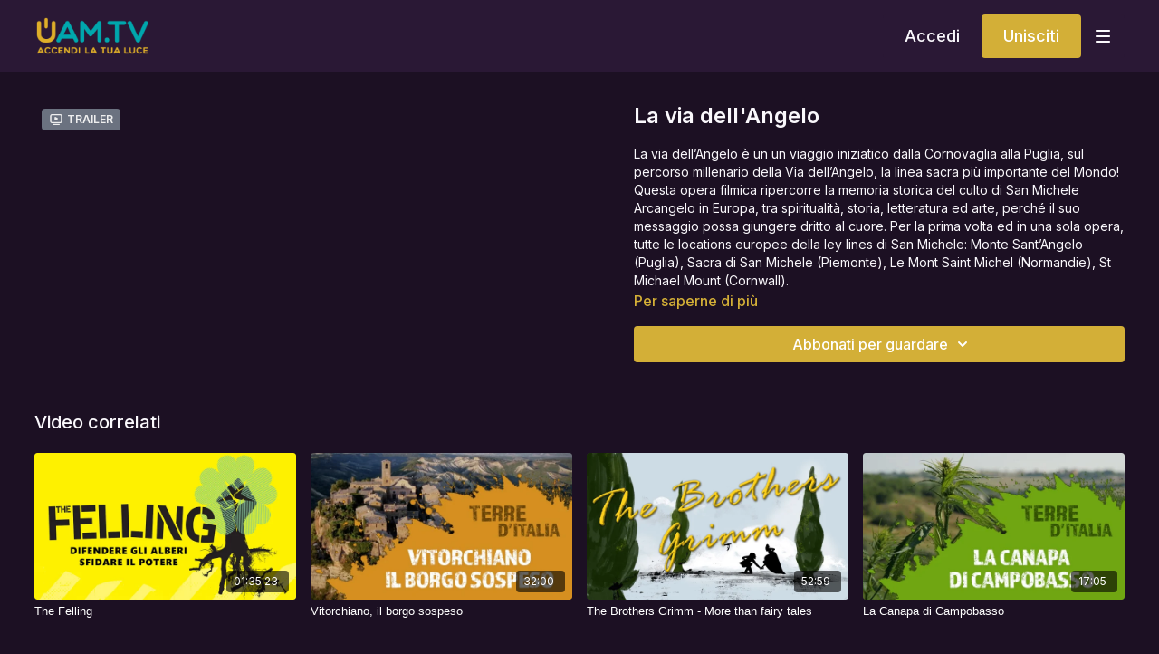

--- FILE ---
content_type: text/vnd.turbo-stream.html; charset=utf-8
request_url: https://uam.tv/programs/la-via-dell-angelo-e2a3a7.turbo_stream?playlist_position=sidebar&preview=false
body_size: -282
content:
<turbo-stream action="update" target="program_show"><template>
  <turbo-frame id="program_player">
      <turbo-frame id="program_content" src="/programs/la-via-dell-angelo-e2a3a7/program_content?playlist_position=sidebar&amp;preview=false">
</turbo-frame></turbo-frame></template></turbo-stream>

--- FILE ---
content_type: text/vnd.turbo-stream.html; charset=utf-8
request_url: https://uam.tv/programs/la-via-dell-angelo-e2a3a7/program_content?playlist_position=sidebar&preview=false
body_size: 13892
content:
<turbo-stream action="update" target="program_content"><template><div class="hidden"
     data-controller="integrations"
     data-integrations-facebook-pixel-enabled-value="true"
     data-integrations-google-tag-manager-enabled-value="true"
     data-integrations-google-analytics-enabled-value="true"
>
  <span class="hidden"
        data-integrations-target="gTag"
        data-event="ViewContent"
        data-payload-attributes='["content_name"]'
        data-payload-values='[&quot;La via dell&#39;Angelo&quot;]'
  ></span>
  <span class="hidden"
        data-integrations-target="fbPx"
        data-event="ViewContent"
        data-payload-attributes='["content_name"]'
        data-payload-values='[&quot;La via dell&#39;Angelo&quot;]'
  ></span>
</div>

<div
  id="program-controller"
  class='container hotwired'
  data-controller="program program-details-modal"
  data-program-id="2974401"
>
    
<ds-modal no-background="" size="small" with-close-icon id="more-details-modal" data-action="close->program-details-modal#closeDetailModal">
  <div class="bg-ds-default">
    <div class="p-6 pb-0 max-h-[calc(100vh-190px)] overflow-y-auto">
      <p class="text-ds-default text-ds-large-bold mb-4">La via dell&#39;Angelo</p>
      <p class="text-ds-small-semi-bold-uppercase text-ds-muted mb-4">Informazioni</p>
      <div class="content-description text-ds-base-regular text-ds-default mb-6" data-program-details-modal-target="modalContent"></div>
      <div class="p-4 bg-ds-overlay flex flex-col gap-2 rounded overflow-x-auto">
          <div class="flex w-full gap-2">
            <div class="text-ds-small-medium text-ds-default w-[100px]">Durata</div>
            <div class="text-ds-micro-semi-bold text-ds-subtle bg-ds-inverted rounded px-1 pt-[0.15rem]">01:05:00</div>
          </div>
        <div class="flex w-full gap-2">
          <div class="text-ds-small-medium text-ds-default w-[100px]">Pubblicato</div>
          <div class="text-ds-small-regular text-ds-default">novembre 2019</div>
        </div>
          <div class="flex w-full gap-2">
              <div class="text-ds-small-medium text-ds-default w-[100px] shrink-0">Categorie</div>
            <div class="flex flex-col w-full">
                <div class="flex">
                  <a
                    class="shrink-0 text-primary text-ds-small-medium inline-block mr-1"
                    target="_blank"
                    href="/categories/category-Pe78idDeYv4"
                    data-turbo-frame="_top"
                  >
                    Documentari
                  </a>
                  <span class="shrink-0 inline-block text-ds-small-regular text-ds-muted">
                    (585 video)
                  </span>
                </div>
            </div>
          </div>
      </div>
    </div>
    <div class="text-right p-6 pt-2">
      <ds-button variant="primary" onclick="document.getElementById('more-details-modal').close()">Chiudi</ds-button>
    </div>
  </div>
</ds-modal>

<div class="flex flex-col lg:flex-row gap-x-12 mb-6 lg:mb-0">
    <div class="h-full w-full lg:w-[55%] relative">
        <div data-test="trailer-video">
          <ds-badge color="gray" class="absolute left-2 top-2 z-[2]"><ds-icon name='video-player' class="mr-1"></ds-icon> Trailer</ds-badge>
          
<script
  type="module"
  crossorigin
  src="https://cdn.jsdelivr.net/npm/@uscreentv/video-player@1.4.0/+esm"
></script>


<video-player
  dir="lrt"
  idle-timeout="5000"
  data-test="player"
  data-id="2984152"
  data-controller="program-video scrat-analytics "
  data-program-video-timeline-preview-sections-value="[]"
  data-program-video-timeline-preview-storyboard-url-value=""
  storage-key="uscreen:video"
  class=""
  mux-data="{&quot;env_key&quot;:&quot;c43v645rpolt89529v2pesifn&quot;,&quot;viewer_user_id&quot;:null,&quot;video_title&quot;:&quot;TRAILER - LA_VIA_DELL_ANGELO&quot;,&quot;video_id&quot;:2984152}"
  data-program-video-stats-value="{&quot;store_id&quot;:68095,&quot;video_id&quot;:-2984152,&quot;content_id&quot;:2984152,&quot;content_title&quot;:&quot;La via dell&#39;Angelo&quot;,&quot;content_type&quot;:&quot;video&quot;,&quot;chapter_id&quot;:2984152,&quot;user_id&quot;:null,&quot;author_id&quot;:[],&quot;author_title&quot;:null,&quot;environment_id&quot;:&quot;production&quot;}"
  data-program-video-content-type-value="video"
  data-program-video-next-video-id-value="0"
  data-program-video-challenge-watched-video-url-value=""
  data-program-video-streak-watch-threshold-value="10"
  data-program-video-streak-enabled-value="false"
  data-program-video-streak-path-value="/streak/continue"
  data-program-video-user-is-logged-in-value="false"
  data-scrat-analytics-category-param="player"
  data-scrat-analytics-event-param="control_seekbar_seek"
  data-action=""
>
  <video
    slot="video"
    crossorigin="anonymous"
    playsinline
    data-program-video-target="video"
    poster="https://alpha.uscreencdn.com/video_thumbnails/d3HT4ndn68Crew.jpg?key1=x3ZtlIcYM9nLcFCs92FE7+XfovHZJ9oo9SDInJW/ehs10wtKVPiHdmovUzET8AU2&amp;key2=c33ba762dc77b899e4b18dfb6f1b663b"
  >
    <source
      src="https://stream.mux.com/AMasUxctndKTvB02UfQrrPlU9xY9s02PrP.m3u8"
      type="application/x-mpegURL"
    />
  </video>
  <video-chromecast
    slot="chromecast"
      receiver-application-id="3EE5C317"
  ></video-chromecast>
  <video-condition query="played==false">
    <video-play-button
      data-action="click->program-video#clickPlayButtonScreen"
      without-tooltip
      data-test="big-play-button"
      slot="true"
      class="
        absolute top-1/2 left-1/2 -translate-x-1/2 -translate-y-1/2
        bg-primary rounded-full [--video-player-button-color:var(--contrast-to-primary-color)]
        [--size:4.5rem] part-[button]:p-3 shadow hover:scale-105
      "
    ></video-play-button>
  </video-condition>
  <video-controls>
      <video-timeline
        segments=""
        data-program-video-target="timeline"
      >
        <video-timer format="past"></video-timer>
      </video-timeline>

    <video-play-button data-test="play-button" data-action="click->program-video#clickPlayButton">
      <span slot="tooltip:play">Play</span>
      <span slot="tooltip:pause">Pausa</span>
    </video-play-button>

      <video-backward-button
        data-scrat-analytics-category-param="player"
        data-scrat-analytics-event-param="control_fast_forward_click"
        data-action=""
      >
        <span slot="tooltip">Indietro</span>
      </video-backward-button>
      <video-forward-button
        data-scrat-analytics-category-param="player"
        data-scrat-analytics-event-param="control_fast_forward_click"
        data-action=""
      >
        <span slot="tooltip">Avanti</span>
      </video-forward-button>

    <video-volume-button>
      <span slot="tooltip:unmute">Riattiva audio</span>
      <span slot="tooltip:mute">Muto</span>
    </video-volume-button>

    <video-volume-control></video-volume-control>


    <div class="ms-auto"></div>

    <video-subtitles-button>
      <span slot="tooltip">Sottotitoli</span>
    </video-subtitles-button>

    <video-settings-button
      
      translation="{&quot;back&quot;:&quot;Indietro&quot;,&quot;shortcuts&quot;:&quot;Scorciatoie da tastiera&quot;,&quot;quality&quot;:&quot;Qualità&quot;,&quot;rate&quot;:&quot;Impostazioni di riproduzione&quot;,&quot;rewind&quot;:&quot;Riavvolgi&quot;,&quot;volume&quot;:&quot;Cambia volume&quot;,&quot;mute&quot;:&quot;Muto&quot;,&quot;toggle-play&quot;:&quot;Play / Pausa&quot;,&quot;enter-fullscreen&quot;:&quot;Passa a schermo intero&quot;,&quot;exit-fullscreen&quot;:&quot;Esci da schermo intero&quot;}"
    >
      <span slot="tooltip">Impostazioni</span>
    </video-settings-button>

    <video-airplay-button>
      <span slot="tooltip:disabled">Airplay</span>
      <span slot="tooltip:enabled">Airplay</span>
    </video-airplay-button>

    <video-pip-button>
      <span slot="tooltip:disabled">Immagine nell&#39;immagine</span>
      <span slot="tooltip:enabled">Immagine nell&#39;immagine</span>
    </video-pip-button>

    <video-chromecast-button>
      <span slot="tooltip:disabled">Chromecast</span>
      <span slot="tooltip:enabled">Chromecast</span>
    </video-chromecast-button>

    <video-fullscreen-button>
      <span slot="tooltip:disabled">Passa a schermo intero</span>
      <span slot="tooltip:enabled">Esci da schermo intero</span>
    </video-fullscreen-button>
  </video-controls>
  <video-cues></video-cues>
</video-player>

        </div>
    </div>
  <div id="program_about" class="w-full lg:w-[45%] lg:mb-5">
      <h1 class="text-ds-title-2-semi-bold mt-2 lg:mt-0">
        La via dell&#39;Angelo
      </h1>
    <div class="mt-4 text-ds-small-regular">
      <div aria-expanded=true class="content-description line-clamp-3 max-h-[60px] xl:line-clamp-[7] xl:max-h-[140px] xl:aria-expanded:line-clamp-[11] xl:aria-expanded:max-h-[220px]" data-program-details-modal-target="description">
        <div class="editor-content"><p>La via dell’Angelo è un un viaggio iniziatico dalla Cornovaglia alla Puglia, sul percorso millenario della Via dell’Angelo, la linea sacra più importante del Mondo! Questa opera filmica ripercorre la memoria storica del culto di San Michele Arcangelo in Europa, tra spiritualità, storia, letteratura ed arte, perché il suo messaggio possa giungere dritto al cuore. Per la prima volta ed in una sola opera, tutte le locations europee della ley lines di San Michele: Monte Sant’Angelo (Puglia), Sacra di San Michele (Piemonte), Le Mont Saint Michel (Normandie), St Michael Mount (Cornwall).</p></div>
      </div>
      <ds-button variant="text" data-action="click->program-details-modal#openDetailModal" class="cursor-pointer">Per saperne di più</ds-button>
    </div>
    <div class="mt-4 flex flex-col sm:flex-row gap-2 ">
            <ds-dropdown data-test="subscriptions-list" float="center" sm="float:left" class="w-full">
              <ds-button class="w-full" slot="control" variant="primary">
                  Abbonati per guardare
                <ds-icon slot="after" name="chevron-down"></ds-icon>
              </ds-button>
              <div
                slot="content"
                class="p-6 pt-4 w-screen max-w-screen-md sm:max-w-lg box-border sm:w-auto"
              >
                <p class="text-ds-small-regular mb-4">Seleziona un&#39;iscrizione:</p>
                  <a
                    href="/checkout/new?o=156758"
                    data-turbo-frame="_top"
                    class="mb-4 last:mb-0 rounded w-full border border-solid border-ds-default flex hover:opacity-70 transition-opacity"
                  >
                      <div class="h-[4rem] sm:h-[7rem] max-w-[112px] w-full sm:max-w-[192px] flex shrink-0">
                        <img class="h-full max-w-full max-h-full rounded-l mr-auto" src="https://alpha.uscreencdn.com/images/offer/156758/uam-cinema-mese.1715068669.jpg">
                      </div>
                    <div class="py-1 px-2 sm:px-3 sm:py-3 flex flex-col items-start justify-center w-full">
                      <p class="text-ds-tiny-bold-uppercase text-primary">
                        Mensilmente
                      </p>
                      <p class="!hidden sm:!block text-ds-tiny-regular mb-1 max-x-[2rem] overflow-hidden">
                        UAM Cinema - Mensile
                      </p>
                        <span class="text-ds-base-semi-bold">
                          €7,90/mese
                        </span>
                    </div>
                  </a>
                  <a
                    href="/checkout/new?o=169079"
                    data-turbo-frame="_top"
                    class="mb-4 last:mb-0 rounded w-full border border-solid border-ds-default flex hover:opacity-70 transition-opacity"
                  >
                      <div class="h-[4rem] sm:h-[7rem] max-w-[112px] w-full sm:max-w-[192px] flex shrink-0">
                        <img class="h-full max-w-full max-h-full rounded-l mr-auto" src="https://alpha.uscreencdn.com/images/offer/169079/uam-relovution-mese.1715068944.jpg">
                      </div>
                    <div class="py-1 px-2 sm:px-3 sm:py-3 flex flex-col items-start justify-center w-full">
                      <p class="text-ds-tiny-bold-uppercase text-primary">
                        Mensilmente
                      </p>
                      <p class="!hidden sm:!block text-ds-tiny-regular mb-1 max-x-[2rem] overflow-hidden">
                        UAM ReLOVution - Mensile
                      </p>
                        <span class="text-ds-base-semi-bold">
                          €12,90/mese
                        </span>
                    </div>
                  </a>
                  <a
                    href="/checkout/new?o=156757"
                    data-turbo-frame="_top"
                    class="mb-4 last:mb-0 rounded w-full border border-solid border-ds-default flex hover:opacity-70 transition-opacity"
                  >
                      <div class="h-[4rem] sm:h-[7rem] max-w-[112px] w-full sm:max-w-[192px] flex shrink-0">
                        <img class="h-full max-w-full max-h-full rounded-l mr-auto" src="https://alpha.uscreencdn.com/images/offer/156757/uam-cinema-anno.1715068728.jpg">
                      </div>
                    <div class="py-1 px-2 sm:px-3 sm:py-3 flex flex-col items-start justify-center w-full">
                      <p class="text-ds-tiny-bold-uppercase text-primary">
                        Annualmente
                      </p>
                      <p class="!hidden sm:!block text-ds-tiny-regular mb-1 max-x-[2rem] overflow-hidden">
                        UAM Cinema - Annuale
                      </p>
                        <span class="text-ds-base-semi-bold">
                          €79,00/anno
                        </span>
                    </div>
                  </a>
                  <div class="text-right">
                    <a href="/join" data-turbo-frame="_top" class="inline-flex text-ds-base-medium items-center" href="">Più dettagli<ds-icon class="ml-1" size="14px" name="chevron-right"></ds-icon></a>
                  </div>
              </div>
            </ds-dropdown>
    </div>
  </div>
</div>

</div>


  <turbo-frame loading="lazy" id="program_related" src="/programs/la-via-dell-angelo-e2a3a7/related" target="_top"></turbo-frame>

</template></turbo-stream>

--- FILE ---
content_type: text/html; charset=utf-8
request_url: https://uam.tv/programs/la-via-dell-angelo-e2a3a7/related
body_size: 11269
content:
<turbo-frame id="program_related" target="_top">

    <div class="container " data-area="program-related-videos">
      <div class="cbt-related mt-8  pb-16">
        <div class="cbt-related-title text-xl font-medium">Video correlati</div>
          <div class="mt-5 grid grid-cols-1 sm:grid-cols-2 md:grid-cols-3 lg:grid-cols-4 xl:grid-cols-4 gap-x-4 gap-y-6">
              <div data-area="related-video-item" class="">
                <swiper-slide
  data-card="video_3676072"
  data-custom="content-card"
  class="self-start hotwired"
    data-short-description="Una domanda inevitabile: fino a che punto sono disposto a spingermi per salvare un albero?"
>

  <a class="card-image-container" data-turbo="true" data-turbo-prefetch="false" data-turbo-action="advance" data-turbo-frame="_top" onclick="window.CatalogAnalytics(&#39;clickContentItem&#39;, &#39;video&#39;, &#39;3676072&#39;, &#39;Related Videos&#39;); window.CatalogAnalytics(&#39;clickRelatedVideo&#39;, &#39;3676072&#39;, &#39;1&#39;, &#39;program_page&#39;)" href="/programs/the-felling">
    <div class="image-container relative" data-test="catalog-card">
  <div class="relative image-content">
    <div aria-hidden="true" style="padding-bottom: 56%;"></div>
    <img loading="lazy" alt="The Felling" decoding="async"
         src="https://alpha.uscreencdn.com/images/programs/3676072/horizontal/5407da54-ab0e-44d3-ae7f-5593922b789e.jpg?auto=webp&width=350"
         srcset="https://alpha.uscreencdn.com/images/programs/3676072/horizontal/5407da54-ab0e-44d3-ae7f-5593922b789e.jpg?auto=webp&width=350 350w,
            https://alpha.uscreencdn.com/images/programs/3676072/horizontal/5407da54-ab0e-44d3-ae7f-5593922b789e.jpg?auto=webp&width=700 2x,
            https://alpha.uscreencdn.com/images/programs/3676072/horizontal/5407da54-ab0e-44d3-ae7f-5593922b789e.jpg?auto=webp&width=1050 3x"
         class="card-image b-image absolute object-cover h-full top-0 left-0" style="opacity: 1;">
  </div>
    <div class="badge flex justify-center items-center text-white content-card-badge z-0">
      <span class="badge-item">01:35:23</span>
      <svg xmlns="http://www.w3.org/2000/svg" width="13" height="9" viewBox="0 0 13 9" fill="none" class="badge-item content-watched-icon" data-test="content-watched-icon">
  <path fill-rule="evenodd" clip-rule="evenodd" d="M4.99995 7.15142L12.0757 0.0756836L12.9242 0.924212L4.99995 8.84848L0.575684 4.42421L1.42421 3.57568L4.99995 7.15142Z" fill="currentColor"></path>
</svg>

    </div>

</div>
<div class="content-watched-overlay"></div>

</a>  <a class="card-title" data-turbo="true" data-turbo-prefetch="false" data-turbo-action="advance" data-turbo-frame="_top" title="The Felling" aria-label="The Felling" onclick="window.CatalogAnalytics(&#39;clickContentItem&#39;, &#39;video&#39;, &#39;3676072&#39;, &#39;Related Videos&#39;); window.CatalogAnalytics(&#39;clickRelatedVideo&#39;, &#39;3676072&#39;, &#39;1&#39;, &#39;program_page&#39;)" href="/programs/the-felling">
    <span class="line-clamp-2">
      The Felling
    </span>
</a></swiper-slide>


              </div>
              <div data-area="related-video-item" class="">
                <swiper-slide
  data-card="video_2972319"
  data-custom="content-card"
  class="self-start hotwired"
    data-short-description="Vitorchiano è un’isola di pietra nel mare verde della Tuscia viterbese. In un giorno di festa del paese conosciamo le sue tradizioni..."
>

  <a class="card-image-container" data-turbo="true" data-turbo-prefetch="false" data-turbo-action="advance" data-turbo-frame="_top" onclick="window.CatalogAnalytics(&#39;clickContentItem&#39;, &#39;video&#39;, &#39;2972319&#39;, &#39;Related Videos&#39;); window.CatalogAnalytics(&#39;clickRelatedVideo&#39;, &#39;2972319&#39;, &#39;2&#39;, &#39;program_page&#39;)" href="/programs/vitorchiano-il-borgo-sospeso-h264-2-gb-texted-mix-stereo-433bfa">
    <div class="image-container relative" data-test="catalog-card">
  <div class="relative image-content">
    <div aria-hidden="true" style="padding-bottom: 56%;"></div>
    <img loading="lazy" alt="Vitorchiano, il borgo sospeso" decoding="async"
         src="https://alpha.uscreencdn.com/images/programs/2972319/horizontal/d19753ad-ec82-45e8-bf1b-e9af7321ee62.jpg?auto=webp&width=350"
         srcset="https://alpha.uscreencdn.com/images/programs/2972319/horizontal/d19753ad-ec82-45e8-bf1b-e9af7321ee62.jpg?auto=webp&width=350 350w,
            https://alpha.uscreencdn.com/images/programs/2972319/horizontal/d19753ad-ec82-45e8-bf1b-e9af7321ee62.jpg?auto=webp&width=700 2x,
            https://alpha.uscreencdn.com/images/programs/2972319/horizontal/d19753ad-ec82-45e8-bf1b-e9af7321ee62.jpg?auto=webp&width=1050 3x"
         class="card-image b-image absolute object-cover h-full top-0 left-0" style="opacity: 1;">
  </div>
    <div class="badge flex justify-center items-center text-white content-card-badge z-0">
      <span class="badge-item">32:00</span>
      <svg xmlns="http://www.w3.org/2000/svg" width="13" height="9" viewBox="0 0 13 9" fill="none" class="badge-item content-watched-icon" data-test="content-watched-icon">
  <path fill-rule="evenodd" clip-rule="evenodd" d="M4.99995 7.15142L12.0757 0.0756836L12.9242 0.924212L4.99995 8.84848L0.575684 4.42421L1.42421 3.57568L4.99995 7.15142Z" fill="currentColor"></path>
</svg>

    </div>

</div>
<div class="content-watched-overlay"></div>

</a>  <a class="card-title" data-turbo="true" data-turbo-prefetch="false" data-turbo-action="advance" data-turbo-frame="_top" title="Vitorchiano, il borgo sospeso" aria-label="Vitorchiano, il borgo sospeso" onclick="window.CatalogAnalytics(&#39;clickContentItem&#39;, &#39;video&#39;, &#39;2972319&#39;, &#39;Related Videos&#39;); window.CatalogAnalytics(&#39;clickRelatedVideo&#39;, &#39;2972319&#39;, &#39;2&#39;, &#39;program_page&#39;)" href="/programs/vitorchiano-il-borgo-sospeso-h264-2-gb-texted-mix-stereo-433bfa">
    <span class="line-clamp-2">
      Vitorchiano, il borgo sospeso
    </span>
</a></swiper-slide>


              </div>
              <div data-area="related-video-item" class="">
                <swiper-slide
  data-card="video_2980436"
  data-custom="content-card"
  class="self-start hotwired"
    data-short-description="Questo docufilm racconta la storia sconosciuta dei famosi collezionisti di fiabe.
"
>

  <a class="card-image-container" data-turbo="true" data-turbo-prefetch="false" data-turbo-action="advance" data-turbo-frame="_top" onclick="window.CatalogAnalytics(&#39;clickContentItem&#39;, &#39;video&#39;, &#39;2980436&#39;, &#39;Related Videos&#39;); window.CatalogAnalytics(&#39;clickRelatedVideo&#39;, &#39;2980436&#39;, &#39;3&#39;, &#39;program_page&#39;)" href="/programs/brother-grimm-7b40a8">
    <div class="image-container relative" data-test="catalog-card">
  <div class="relative image-content">
    <div aria-hidden="true" style="padding-bottom: 56%;"></div>
    <img loading="lazy" alt="The Brothers Grimm - More than fairy tales" decoding="async"
         src="https://alpha.uscreencdn.com/images/programs/2980436/horizontal/3722ac40-4fab-49c2-9855-28fb0ea28428.jpg?auto=webp&width=350"
         srcset="https://alpha.uscreencdn.com/images/programs/2980436/horizontal/3722ac40-4fab-49c2-9855-28fb0ea28428.jpg?auto=webp&width=350 350w,
            https://alpha.uscreencdn.com/images/programs/2980436/horizontal/3722ac40-4fab-49c2-9855-28fb0ea28428.jpg?auto=webp&width=700 2x,
            https://alpha.uscreencdn.com/images/programs/2980436/horizontal/3722ac40-4fab-49c2-9855-28fb0ea28428.jpg?auto=webp&width=1050 3x"
         class="card-image b-image absolute object-cover h-full top-0 left-0" style="opacity: 1;">
  </div>
    <div class="badge flex justify-center items-center text-white content-card-badge z-0">
      <span class="badge-item">52:59</span>
      <svg xmlns="http://www.w3.org/2000/svg" width="13" height="9" viewBox="0 0 13 9" fill="none" class="badge-item content-watched-icon" data-test="content-watched-icon">
  <path fill-rule="evenodd" clip-rule="evenodd" d="M4.99995 7.15142L12.0757 0.0756836L12.9242 0.924212L4.99995 8.84848L0.575684 4.42421L1.42421 3.57568L4.99995 7.15142Z" fill="currentColor"></path>
</svg>

    </div>

</div>
<div class="content-watched-overlay"></div>

</a>  <a class="card-title" data-turbo="true" data-turbo-prefetch="false" data-turbo-action="advance" data-turbo-frame="_top" title="The Brothers Grimm - More than fairy tales" aria-label="The Brothers Grimm - More than fairy tales" onclick="window.CatalogAnalytics(&#39;clickContentItem&#39;, &#39;video&#39;, &#39;2980436&#39;, &#39;Related Videos&#39;); window.CatalogAnalytics(&#39;clickRelatedVideo&#39;, &#39;2980436&#39;, &#39;3&#39;, &#39;program_page&#39;)" href="/programs/brother-grimm-7b40a8">
    <span class="line-clamp-2">
      The Brothers Grimm - More than fairy tales
    </span>
</a></swiper-slide>


              </div>
              <div data-area="related-video-item" class="">
                <swiper-slide
  data-card="video_2972323"
  data-custom="content-card"
  class="self-start hotwired"
    data-short-description="Un viaggio in Molise alla scoperta di una pianta incredibile che si presta a mille usi e ricette di alta cucina: la Canapa."
>

  <a class="card-image-container" data-turbo="true" data-turbo-prefetch="false" data-turbo-action="advance" data-turbo-frame="_top" onclick="window.CatalogAnalytics(&#39;clickContentItem&#39;, &#39;video&#39;, &#39;2972323&#39;, &#39;Related Videos&#39;); window.CatalogAnalytics(&#39;clickRelatedVideo&#39;, &#39;2972323&#39;, &#39;4&#39;, &#39;program_page&#39;)" href="/programs/la-canapa-di-campobasso-h264-2-gb-texted-mix-stereo-85c1ec">
    <div class="image-container relative" data-test="catalog-card">
  <div class="relative image-content">
    <div aria-hidden="true" style="padding-bottom: 56%;"></div>
    <img loading="lazy" alt="La Canapa di Campobasso" decoding="async"
         src="https://alpha.uscreencdn.com/images/programs/2972323/horizontal/0a5a77da-fd6f-4ad5-b206-a86f7ed5cce8.jpg?auto=webp&width=350"
         srcset="https://alpha.uscreencdn.com/images/programs/2972323/horizontal/0a5a77da-fd6f-4ad5-b206-a86f7ed5cce8.jpg?auto=webp&width=350 350w,
            https://alpha.uscreencdn.com/images/programs/2972323/horizontal/0a5a77da-fd6f-4ad5-b206-a86f7ed5cce8.jpg?auto=webp&width=700 2x,
            https://alpha.uscreencdn.com/images/programs/2972323/horizontal/0a5a77da-fd6f-4ad5-b206-a86f7ed5cce8.jpg?auto=webp&width=1050 3x"
         class="card-image b-image absolute object-cover h-full top-0 left-0" style="opacity: 1;">
  </div>
    <div class="badge flex justify-center items-center text-white content-card-badge z-0">
      <span class="badge-item">17:05</span>
      <svg xmlns="http://www.w3.org/2000/svg" width="13" height="9" viewBox="0 0 13 9" fill="none" class="badge-item content-watched-icon" data-test="content-watched-icon">
  <path fill-rule="evenodd" clip-rule="evenodd" d="M4.99995 7.15142L12.0757 0.0756836L12.9242 0.924212L4.99995 8.84848L0.575684 4.42421L1.42421 3.57568L4.99995 7.15142Z" fill="currentColor"></path>
</svg>

    </div>

</div>
<div class="content-watched-overlay"></div>

</a>  <a class="card-title" data-turbo="true" data-turbo-prefetch="false" data-turbo-action="advance" data-turbo-frame="_top" title="La Canapa di Campobasso" aria-label="La Canapa di Campobasso" onclick="window.CatalogAnalytics(&#39;clickContentItem&#39;, &#39;video&#39;, &#39;2972323&#39;, &#39;Related Videos&#39;); window.CatalogAnalytics(&#39;clickRelatedVideo&#39;, &#39;2972323&#39;, &#39;4&#39;, &#39;program_page&#39;)" href="/programs/la-canapa-di-campobasso-h264-2-gb-texted-mix-stereo-85c1ec">
    <span class="line-clamp-2">
      La Canapa di Campobasso
    </span>
</a></swiper-slide>


              </div>
          </div>
        </div>
      </div>
    </div>
</turbo-frame>